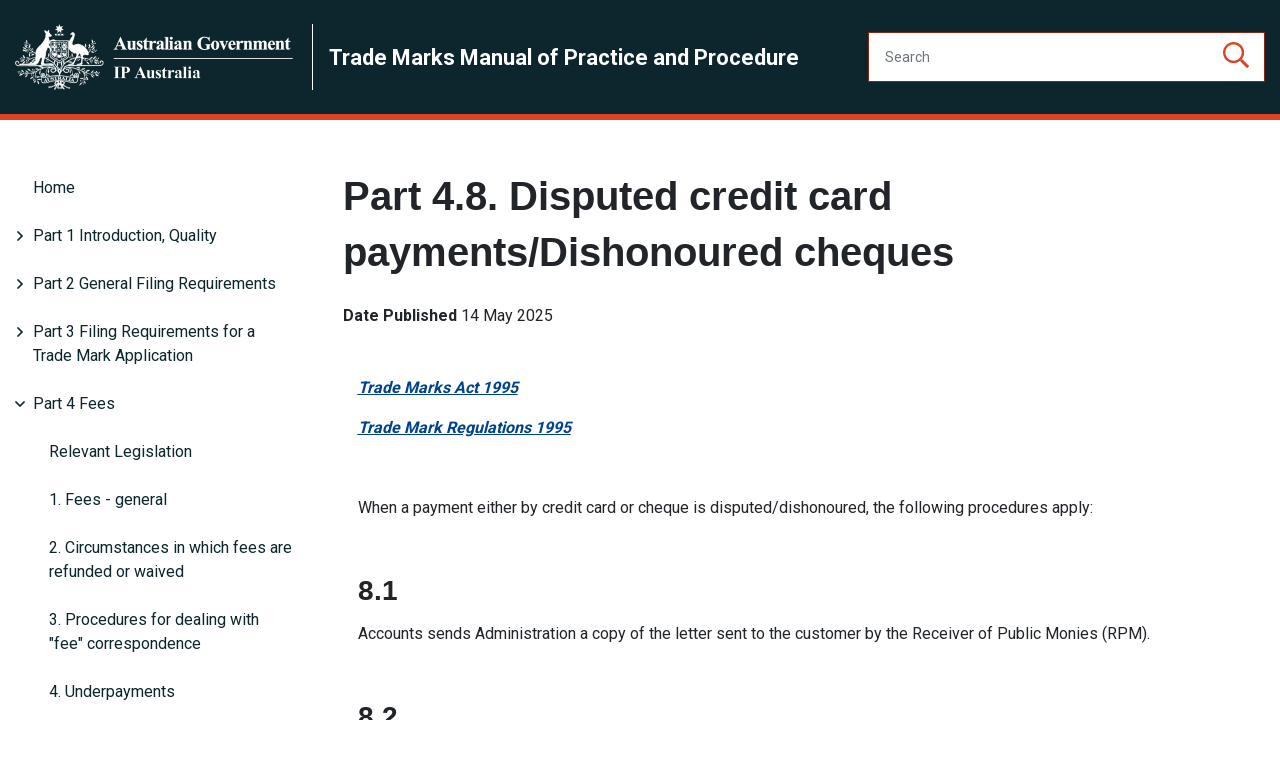

--- FILE ---
content_type: text/html; charset=UTF-8
request_url: https://manuals.ipaustralia.gov.au/trademark/8.-disputed-credit-card-payments-dishonoured-cheques
body_size: 19343
content:
<!DOCTYPE html>
<html lang="en" dir="ltr">
  <head>
    <!-- Google Tag Manager -->
    <script>(function(w,d,s,l,i){w[l]=w[l]||[];w[l].push({'gtm.start':
    new Date().getTime(),event:'gtm.js'});var f=d.getElementsByTagName(s)[0],
    j=d.createElement(s),dl=l!='dataLayer'?'&l='+l:'';j.async=true;j.src=
    'https://www.googletagmanager.com/gtm.js?id='+i+dl;f.parentNode.insertBefore(j,f);
    })(window,document,'script','dataLayer','GTM-5RS24P2');
    </script>
    <!-- End Google Tag Manager -->   
    <!-- Google Tag Manager -->
    <script>(function(w,d,s,l,i){w[l]=w[l]||[];w[l].push({'gtm.start':
    new Date().getTime(),event:'gtm.js'});var f=d.getElementsByTagName(s)[0],
    j=d.createElement(s),dl=l!='dataLayer'?'&l='+l:'';j.async=true;j.src=
    'https://www.googletagmanager.com/gtm.js?id='+i+dl;f.parentNode.insertBefore(j,f);
    })(window,document,'script','dataLayer','GTM-5PDFR9Q');
    </script>
    <!-- End Google Tag Manager -->
 
    <meta charset="utf-8" />
<meta name="description" content="Trade Marks Act 1995" />
<link rel="canonical" href="http://manuals.ipaustralia.gov.au/trademark/8.-disputed-credit-card-payments-dishonoured-cheques" />
<meta name="Generator" content="Drupal 10 (https://www.drupal.org)" />
<meta name="MobileOptimized" content="width" />
<meta name="HandheldFriendly" content="true" />
<meta name="viewport" content="width=device-width, initial-scale=1, shrink-to-fit=no" />
<meta http-equiv="x-ua-compatible" content="ie=edge" />
<link rel="icon" href="/themes/custom/ipam/favicon.ico" type="image/vnd.microsoft.icon" />

    <title>Part 4.8. Disputed credit card payments/Dishonoured cheques | IPA Manuals</title>
    <link rel="stylesheet" media="all" href="/core/modules/system/css/components/align.module.css?t7nms4" />
<link rel="stylesheet" media="all" href="/core/modules/system/css/components/fieldgroup.module.css?t7nms4" />
<link rel="stylesheet" media="all" href="/core/modules/system/css/components/container-inline.module.css?t7nms4" />
<link rel="stylesheet" media="all" href="/core/modules/system/css/components/clearfix.module.css?t7nms4" />
<link rel="stylesheet" media="all" href="/core/modules/system/css/components/details.module.css?t7nms4" />
<link rel="stylesheet" media="all" href="/core/modules/system/css/components/hidden.module.css?t7nms4" />
<link rel="stylesheet" media="all" href="/core/modules/system/css/components/item-list.module.css?t7nms4" />
<link rel="stylesheet" media="all" href="/core/modules/system/css/components/js.module.css?t7nms4" />
<link rel="stylesheet" media="all" href="/core/modules/system/css/components/nowrap.module.css?t7nms4" />
<link rel="stylesheet" media="all" href="/core/modules/system/css/components/position-container.module.css?t7nms4" />
<link rel="stylesheet" media="all" href="/core/modules/system/css/components/reset-appearance.module.css?t7nms4" />
<link rel="stylesheet" media="all" href="/core/modules/system/css/components/resize.module.css?t7nms4" />
<link rel="stylesheet" media="all" href="/core/modules/system/css/components/system-status-counter.css?t7nms4" />
<link rel="stylesheet" media="all" href="/core/modules/system/css/components/system-status-report-counters.css?t7nms4" />
<link rel="stylesheet" media="all" href="/core/modules/system/css/components/system-status-report-general-info.css?t7nms4" />
<link rel="stylesheet" media="all" href="/core/modules/system/css/components/tablesort.module.css?t7nms4" />
<link rel="stylesheet" media="all" href="/core/modules/views/css/views.module.css?t7nms4" />
<link rel="stylesheet" media="all" href="/themes/contrib/bootstrap_barrio/css/components/user.css?t7nms4" />
<link rel="stylesheet" media="all" href="/themes/contrib/bootstrap_barrio/css/components/progress.css?t7nms4" />
<link rel="stylesheet" media="all" href="/themes/contrib/bootstrap_barrio/css/components/affix.css?t7nms4" />
<link rel="stylesheet" media="all" href="/themes/contrib/bootstrap_barrio/css/components/book.css?t7nms4" />
<link rel="stylesheet" media="all" href="/themes/contrib/bootstrap_barrio/css/components/contextual.css?t7nms4" />
<link rel="stylesheet" media="all" href="/themes/contrib/bootstrap_barrio/css/components/feed-icon.css?t7nms4" />
<link rel="stylesheet" media="all" href="/themes/contrib/bootstrap_barrio/css/components/field.css?t7nms4" />
<link rel="stylesheet" media="all" href="/themes/contrib/bootstrap_barrio/css/components/header.css?t7nms4" />
<link rel="stylesheet" media="all" href="/themes/contrib/bootstrap_barrio/css/components/help.css?t7nms4" />
<link rel="stylesheet" media="all" href="/themes/contrib/bootstrap_barrio/css/components/icons.css?t7nms4" />
<link rel="stylesheet" media="all" href="/themes/contrib/bootstrap_barrio/css/components/image-button.css?t7nms4" />
<link rel="stylesheet" media="all" href="/themes/contrib/bootstrap_barrio/css/components/item-list.css?t7nms4" />
<link rel="stylesheet" media="all" href="/themes/contrib/bootstrap_barrio/css/components/list-group.css?t7nms4" />
<link rel="stylesheet" media="all" href="/themes/contrib/bootstrap_barrio/css/components/media.css?t7nms4" />
<link rel="stylesheet" media="all" href="/themes/contrib/bootstrap_barrio/css/components/page.css?t7nms4" />
<link rel="stylesheet" media="all" href="/themes/contrib/bootstrap_barrio/css/components/search-form.css?t7nms4" />
<link rel="stylesheet" media="all" href="/themes/contrib/bootstrap_barrio/css/components/shortcut.css?t7nms4" />
<link rel="stylesheet" media="all" href="/themes/contrib/bootstrap_barrio/css/components/sidebar.css?t7nms4" />
<link rel="stylesheet" media="all" href="/themes/contrib/bootstrap_barrio/css/components/site-footer.css?t7nms4" />
<link rel="stylesheet" media="all" href="/themes/contrib/bootstrap_barrio/css/components/skip-link.css?t7nms4" />
<link rel="stylesheet" media="all" href="/themes/contrib/bootstrap_barrio/css/components/table.css?t7nms4" />
<link rel="stylesheet" media="all" href="/themes/contrib/bootstrap_barrio/css/components/tabledrag.css?t7nms4" />
<link rel="stylesheet" media="all" href="/themes/contrib/bootstrap_barrio/css/components/tableselect.css?t7nms4" />
<link rel="stylesheet" media="all" href="/themes/contrib/bootstrap_barrio/css/components/tablesort-indicator.css?t7nms4" />
<link rel="stylesheet" media="all" href="/themes/contrib/bootstrap_barrio/css/components/ui.widget.css?t7nms4" />
<link rel="stylesheet" media="all" href="/themes/contrib/bootstrap_barrio/css/components/tabs.css?t7nms4" />
<link rel="stylesheet" media="all" href="/themes/contrib/bootstrap_barrio/css/components/toolbar.css?t7nms4" />
<link rel="stylesheet" media="all" href="/themes/contrib/bootstrap_barrio/css/components/vertical-tabs.css?t7nms4" />
<link rel="stylesheet" media="all" href="/themes/contrib/bootstrap_barrio/css/components/views.css?t7nms4" />
<link rel="stylesheet" media="all" href="/themes/contrib/bootstrap_barrio/css/components/webform.css?t7nms4" />
<link rel="stylesheet" media="all" href="/themes/contrib/bootstrap_barrio/css/components/ui-dialog.css?t7nms4" />
<link rel="stylesheet" media="print" href="/themes/contrib/bootstrap_barrio/css/print.css?t7nms4" />
<link rel="stylesheet" media="all" href="/themes/custom/ipam/assets/fonts/fontawesome/css/all.css?t7nms4" />
<link rel="stylesheet" media="all" href="/themes/custom/ipam/assets/dist/css/app.css?t7nms4" />
<link rel="stylesheet" media="all" href="/themes/custom/ipam/overrides.css?t7nms4" />

    
      <link rel="stylesheet" href="//code.jquery.com/ui/1.11.2/themes/smoothness/jquery-ui.css">
  <style>
    #button-top {
      display: none;
      position: fixed;
      bottom: 5vw;
      right: 5vw;
      padding: 1rem;
      background: #30aeb6;
      color: #ffffff;
      box-shadow: -3px 3px #cccccc;
      z-index: 99;
    }
    #button-top:hover {
      background: #25878e;
      color: #ffffff;
    }
  </style>
  </head>
  <body class="layout-no-sidebars page-node-40761 path-node node--type-article manual-trademark">
    <!-- Google Tag Manager (noscript) -->
    <noscript><iframe src="https://www.googletagmanager.com/ns.html?id=GTM-5RS24P2" height="0" width="0" style="display:none;visibility:hidden"></iframe></noscript>
    <noscript><iframe src="https://www.googletagmanager.com/ns.html?id=GTM-5PDFR9Q" height="0" width="0" style="display:none;visibility:hidden"></iframe></noscript>
    <!-- End Google Tag Manager (noscript) -->
    <a href="#main-content" class="visually-hidden focusable skip-link">
      Skip to main content
    </a>
    
      <div class="dialog-off-canvas-main-canvas" data-off-canvas-main-canvas>
    
<div id="page-wrapper">
  <div id="page">
    <header id="header" class="header" role="banner" aria-label="Site header">
                      <nav class="navbar navbar-expand-xl" id="navbar-main">
                      
                                          </nav>
          </header>
            <div id="main-wrapper" class="layout-main-wrapper clearfix">
      
        
<header id="header" class="header" role="banner" aria-label="Site header">
            <div class="container site-header site-header--hero">
            <div class="row align-items-center py-4">
                <div class="col-lg-8 col-md-10 col-sm-12 site-logo">
                    <a href="/"><img src="/themes/custom/ipam/logo.png" alt="IPA manuals logo"></a>
                    <a href="/trademark" class="section-name"><span>Trade Marks Manual of Practice and Procedure</span></a>
                </div>

                <div class="col-md-4">
                    <form action="/trademark/search" class="input-group">
                        <input type="text" name="keys" class="form-control h-100" placeholder="Search" aria-label="Search" aria-describedby="search">
                        <button type="submit" role="button" aria-label="Search"><i class="far fa-search"></i></button>
                    </form>
                </div>

                
                <button id="mobile-menu-button" class="hamburger hamburger--spin" type="button" aria-hidden="true" hidden aria-controls="mobile-menu">
                <span class="mobile-wrapper">
                  <span class="label font-label">
                    <span class="sr-only">Mobile</span>MENU
                </span>
                  <span class="hamburger-box">
                    <span class="hamburger-inner"></span>
                  </span>
                </span>
                </button>
            </div>
        </div>
</header>


        <nav class="navbar navbar-expand-xl" id="navbar-main">
                            
                                                        </nav>
    
                        <div id="main-wrapper" class="layout-main-wrapper clearfix  container ">
                        
                <div id="main" class="container">
                    
                    <div class="row row-offcanvas row-offcanvas-left clearfix">
                        <main class="main-content col order-last" id="content" role="main">
                            <section class="section">
                                <a id="main-content" tabindex="-1"></a>
                                <div class="row mt-5">
                                    <div class="col-lg-3 nested-nav">
                                        <ul><li><a href="/trademark">Home</a></li><li><a href="" class="folder">Part 1 Introduction, Quality</a></li><ul><li><a href="/trademark/1.-introduction7">Part 1. Introduction</a></li><li><a href="/trademark/4.-examination-quality-standards">Part 1.2. Quality Management and Examination Quality Standards</a></li><li><a href="/trademark/1.5">Part 1.3. Practice Change Procedure</a></li></ul><li><a href="" class="folder">Part 2 General Filing Requirements</a></li><ul><li><a href="/trademark/relevant-legislation1">Part 2. Landing Page</a></li><li><a href="/trademark/1.-how-a-document-is-filed">Part 2.1. How a document is filed</a></li><li><a href="/trademark/2.-filing-of-documents---requirements-as-to-form">Part 2.2. Filing of Documents - requirements as to form</a></li><li><a href="/trademark/3.-non-compliance-with-filing-requirements">Part 2.3. Non-compliance with filing requirements</a></li><li><a href="/trademark/4.-filing-process-excluding-filing-of-applications-for-registration">Part 2.4. Filing Process (excluding filing of applications for registration)</a></li></ul><li><a href="" class="folder">Part 3 Filing Requirements for a Trade Mark Application</a></li><ul><li><a href="/trademark/relevant-legislation6">Part 3. Relevant Legislation</a></li><li><a href="/trademark/1.-who-may-apply-">Part 3.1. Who may apply?</a></li><li><a href="/trademark/2.-form-of-the-application">Part 3.2. Form of the application</a></li><li><a href="/trademark/3.-information-required-in-the-application">Part 3.3. Information required in the application</a></li><li><a href="/trademark/4.-when-is-an-application-taken-to-have-been-filed-">Part 3.4. When is an application taken to have been filed?</a></li><li><a href="/trademark/6.-the-minimum-filing-requirements">Part 3.5. The minimum filing requirements</a></li><li><a href="/trademark/7.-consequences-of-non-compliance-with-minimum-filing-requirements">Part 3.6. Consequences of non compliance with minimum filing requirements</a></li><li><a href="/trademark/8.-other-filing-requirements">Part 3.7. Other filing requirements</a></li><li><a href="/trademark/9.-fees">Part 3.8. Fees</a></li><li><a href="/trademark/10.-process-procedures-for-non-payment-or-underpayment-of-the-appropriate-fee">Part 3.9. Process procedures for non payment or underpayment of the appropriate fee</a></li><li><a href="/trademark/11.-process-procedures-for-the-filing-of-a-trade-mark-application">Part 3.10. Process procedures for the filing of a trade mark application</a></li></ul><li><a href="" class="folder">Part 4 Fees</a></li><ul><li><a href="/trademark/relevant-legislation15">Relevant Legislation</a></li><li><a href="/trademark/1.-fees---general">1. Fees - general</a></li><li><a href="/trademark/2.-circumstances-in-which-fees-are-refunded-or-waived">2. Circumstances in which fees are refunded or waived</a></li><li><a href="/trademark/3.-procedures-for-dealing-with--fee--correspondence">3. Procedures for dealing with "fee" correspondence</a></li><li><a href="/trademark/4.-underpayments">4. Underpayments</a></li><li><a href="/trademark/5.-refunds-and-or-waivers">5. Refunds and or waivers</a></li><li><a href="/trademark/6.-no-fee-paid">6. No fee paid</a></li><li><a href="/trademark/7.-electronic-transfers">7. Electronic transfers</a></li><li><a href="/trademark/8.-disputed-credit-card-payments-dishonoured-cheques">8. Disputed credit card payments/Dishonoured cheques</a></li></ul><li><a href="" class="folder">Part 5 Data Capture and Indexing</a></li><ul><li><a href="/trademark/relevant-legislation29">Relevant Legislation</a></li><li><a href="/trademark/1.-background1">1. Background</a></li><li><a href="/trademark/2.-data-capture">2. Data Capture</a></li><li><a href="/trademark/3.-indexing" class="folder">3. Indexing and Re-scanning</a></li><ul><li><a href="/trademark/glossary-of-image-descriptors" class="folder">Glossary of Image Descriptors</a></li><ul><li><a href="/trademark/list-of-top-level-terms">List of Top Level Terms</a></li><li><a href="/trademark/word-constituents">Word Constituents</a></li><li><a href="/trademark/device-constituents">Device Constituents</a></li></ul></ul><li><a href="/trademark/4.-regulated-signs">4. Regulated signs</a></li></ul><li><a href="" class="folder">Part 6 Expedited Examination</a></li><ul><li><a href="/trademark/relevant-legislation50">Relevant Legislation</a></li><li><a href="/trademark/1.-expedited-examination">1. Expedited Examination</a></li><li><a href="/trademark/2.-expedited-examination-process">2. Expedited Examination Process</a></li></ul><li><a href="" class="folder">Part 7 Withdrawal of Applications, Notices and Requests</a></li><ul><li><a href="/trademark/relevant-legislation31">Relevant Legislation</a></li><li><a href="/trademark/1.-withdrawal-of-an-application-notice-or-request">1. Withdrawal of an application, notice or request</a></li><li><a href="/trademark/2.-who-can-withdraw-an-application-notice-or-request-">2. Who can withdraw an application, notice or request?</a></li><li><a href="/trademark/3.-procedure-for-withdrawal-of-an-application-notice-or-request-other-than-an-application-to-register-a-trade-mark">3. Procedure for withdrawal of an application, notice or request</a></li><li><a href="/trademark/4.-procedure-for-withdrawal-of-an-application-to-register-a-trade-mark">4. Procedure for withdrawal of an application to register a trade mark</a></li></ul><li><a href="" class="folder">Part 8 Amalgamation (Linking) of Trade Marks</a></li><ul><li><a href="/trademark/relevant-legislation39">Relevant Legislation</a></li><li><a href="/trademark/1.-amalgamation-of-applications-for-registration-transitional">1. Amalgamation of applications for Registration (Transitional)</a></li><li><a href="/trademark/2.-amalgamation-linking-of-trade-marks-under-the-trade-marks-amendment-act-2006">2. Amalgamation (Linking) of Trade Marks under the Trade Marks Amendment Act 2006</a></li></ul><li><a href="" class="folder">Part 9 Amendments and Changes to Name and Address</a></li><ul><li><a href="/trademark/relevant-legislation23">Part 9. Landing Page</a></li><li><a href="/trademark/1.-introduction6">Part 9. 1. Introduction</a></li><li><a href="/trademark/2.-amendment-of-an-application-for-a-registration-of-a-trade-mark---general-information">Part 9. 2. Amendment of an application for a registration of a trade mark - general information</a></li><li><a href="/trademark/3.-amendment-before-particulars-of-an-application-are-published-section-64">Part 9. 3. Amendment before particulars of an application are published (Section 64)</a></li><li><a href="/trademark/4.-amendment-after-particulars-of-an-application-have-been-published-sections-63-65-and-65a">Part 9. 4. Amendment after particulars of an application have been published (Sections 63, 65 and 65A)</a></li><li><a href="/trademark/5.-amendments-to-other-documents">Part 9. 5. Amendments to other documents</a></li><li><a href="/trademark/6.-amendments-after-registration">Part 9. 6. Amendments after registration</a></li><li><a href="/trademark/7.-changes-of-name-address-and-address-for-service">Part 9. 7. Changes of name, address and address for service</a></li><li><a href="/trademark/8.-process-for-amendments-under-subsection-631">Part 9. 8. Process for amendments under subsection 63(1)</a></li></ul><li><a href="" class="folder">Part 10 Details of Formality Requirements</a></li><ul><li><a href="/trademark/relevant-legislation21">Relevant Legislation</a></li><li><a href="/trademark/introduction">Introduction</a></li><li><a href="/trademark/1.-formality-requirements---name">1. Formality requirements - Name</a></li><li><a href="/trademark/2.-formality-requirements---identity">2. Formality requirements - Identity</a></li><li><a href="/trademark/3.-representation-of-the-trade-mark---general">3. Representation of the Trade Mark - General</a></li><li><a href="/trademark/4.-translation-transliteration-of-non-english-words-and-non-roman-characters">4. Translation/transliteration of Non-English words and non-Roman characters</a></li><li><a href="/trademark/5.-specification-of-goods-and-or-services">5. Specification of goods and/or services</a></li><li><a href="/trademark/6.-address-for-service">6. Address for service</a></li><li><a href="/trademark/7.-signature">7. Signature</a></li><li><a href="/trademark/8.-complying-with-formality-requirements">8. Complying with formality requirements</a></li><li><a href="/trademark/annex-a1---abbreviations-of-types-of-companies-recognised-as-bodies-corporate">Annex A1 - Abbreviations of types of companies recognised as bodies corporate</a></li><li><a href="/trademark/annex-a2---identity-of-the-applicant">Annex A2 - Identity of the applicant</a></li></ul><li><a href="" class="folder">Part 11 Convention Applications</a></li><ul><li><a href="/trademark/relevant-legislation11">Part 11. Landing Page</a></li><li><a href="/trademark/1.-applications-in-australia-convention-applications-where-the-applicant-claims-a-right-of-priority-on-the-basis-of-an-application-in-a-convention-country">Part 11.1. Applications in Australia (convention applications) where the applicant claims a right of priority</a></li><li><a href="/trademark/2.-making-a-claim-for-priority">Part 11.2. Making a claim for priority</a></li><li><a href="/trademark/3.-examination-of-applications-claiming-convention-priority">Part 11.3. Examination of applications claiming convention priority</a></li><li><a href="/trademark/4.-convention-documents">Part 11.4. Convention documents</a></li><li><a href="/trademark/5.-cases-where-multiple-priority-dates-apply">Part 11.5. Cases where multiple priority dates apply</a></li><li><a href="/trademark/6.-recording-the-claim">Part 11.6. Recording the claim</a></li><li><a href="/trademark/7.-effect-on-registration-of-a-claim-for-priority-based-on-an-earlier-application">Part 11.7. Effect on registration of a claim for priority based on an earlier application</a></li></ul><li><a href="" class="folder">Part 12 Divisional Applications</a></li><ul><li><a href="/trademark/relevant-legislation30">Relevant Legislation</a></li><li><a href="/trademark/1.-divisional-applications---general">1. Divisional applications - general</a></li><li><a href="/trademark/2.-why-file-a-divisional-application-">2. Why file a divisional application?</a></li><li><a href="/trademark/3.-conditions-for-a-valid-divisional-application-filed-on-or-after-27-march-2007">3. Conditions for a valid divisional application filed on or after 27 March 2007</a></li><li><a href="/trademark/4.-in-whose-name-may-a-divisional-application-be-filed-">4. In whose name may a divisional application be filed?</a></li><li><a href="/trademark/5.-convention-claims-and-divisional-applications">5. Convention claims and divisional applications</a></li><li><a href="/trademark/6.-can-a-divisional-application-be-based-on-a-parent-application-which-is-itself-a-divisional-application---what-is-the-filing-date-in-this-situation-">6. Can a divisional application be based on a parent application which is itself a divisional application? What is the filing date in this situation?</a></li><li><a href="/trademark/7.-can-the-divisional-details-be-deleted-from-a-valid-divisional-application-">7. Can the divisional details be deleted from a valid divisional application?</a></li><li><a href="/trademark/8.-divisional-applications-and-late-citations---additional-fifteen-months">8. Divisional applications and late citations - additional fifteen months</a></li><li><a href="/trademark/9.-divisional-applications-and-the-intellectual-property-laws-amendment-raising-the-bar-act-2012">9. Divisional Applications and the Intellectual Property Laws Amendment (Raising the Bar) Act 2012</a></li><li><a href="/trademark/annex-a1-divisional-checklist-for-divisional-applications-filed-on-or-after-27-march-2007">Annex A1 Divisional Checklist</a></li></ul><li><a href="" class="folder">Part 13 Application to Register a Series of Trade Marks</a></li><ul><li><a href="/trademark/relevant-legislation40">Relevant Legislation</a></li><li><a href="/trademark/1.-series-of-trade-marks---act">1. Series of Trade Marks - Act</a></li><li><a href="/trademark/2.-material-particulars">2. Material Particulars</a></li><li><a href="/trademark/3.-provisions-of-paragraphs-511ab-and-c">3. Provisions of Paragraphs 51(1)(a),(b) and (c)</a></li><li><a href="/trademark/4.-applying-requirements-for-material-particulars-and-provisions-of-paragraphs-511a-b-and-c">4. Applying Requirements for Material Particulars and Provisions of Paragraphs 51(1)(a), (b) and (c)</a></li><li><a href="/trademark/5.-restrict-to-accord">5. Restrict to Accord</a></li><li><a href="/trademark/6.-examples-of-valid-series-trade-marks">6. Examples of Valid Series Trade Marks</a></li><li><a href="/trademark/7.-examples-of-invalid-series-trade-marks">7. Examples of Invalid Series Trade Marks</a></li><li><a href="/trademark/8.-divisional-applications-from-series">8. Divisional Applications from Series</a></li><li><a href="/trademark/9.-linking-of-series-applications">9. Linking of Series Applications</a></li><li><a href="/trademark/10.-colour-endorsements">10. Colour Endorsements</a></li></ul><li><a href="" class="folder">Part 14 Classification of Goods and Services</a></li><ul><li><a href="/trademark/relevant-legislation10">Relevant Legislation</a></li><li><a href="/trademark/1.-the-purpose-of-classification">1. The purpose of classification</a></li><li><a href="/trademark/2.-the-classification-system">2. The classification system</a></li><li><a href="/trademark/3.-requirement-for-a-clear-specification-and-for-correct-classification">3. Requirement for a clear specification and for correct classification</a></li><li><a href="/trademark/4.-classification-procedures-in-examination">4. Classification procedures in examination</a></li><li><a href="/trademark/5.-principles-of-classification-and-finding-the-correct-class-for-specific-items">5. Principles of classification and finding the correct class for specific items</a></li><li><a href="/trademark/6.-wording-of-the-specification">6. Wording of the specification</a></li><li><a href="/trademark/7.-interpretation-of-specifications">7. Interpretation of specifications</a></li><li><a href="/trademark/7.-international-convention-documents">8. International Convention Documents</a></li><li><a href="/trademark/annex-a1---history-of-the-classification-system">Annex A1 - History of the classification system</a></li><li><a href="/trademark/annex-a2---principles-of-classification">Annex A2 - Principles of classification</a></li><li><a href="/trademark/annex-a3---registered-words-which-are-not-acceptable-in-specifications-of-goods-and-services">Annex A3 - Registered words which are not acceptable in specifications of goods and services</a></li><li><a href="/trademark/annex-a4---searching-the-nice-classification">Annex A4 - Searching the NICE classification</a></li><li><a href="/trademark/annex-a5---using-the-trade-marks-classification-search">Annex A5 - Using the Trade Marks Classification Search</a></li><li><a href="/trademark/annex-a6---cross-search-classes---pre-june-2000">Annex A6 - Cross search classes - pre-June 2000</a></li><li><a href="/trademark/annex-a7---cross-search-classes---june-2000-to-december-2001">Annex A7 - Cross search classes - June 2000 to December 2001</a></li><li><a href="/trademark/annex-a8---cross-search-classes-from-1-january-2002">Annex A8 - Cross search classes from 1 January 2002</a></li><li><a href="/trademark/annex-a9---cross-search-classes-from-november-2005">Annex A9 - Cross search classes from November 2005</a></li><li><a href="/trademark/annex-a10---cross-search-classes-from-march-2007">Annex A10 - Cross search classes from March 2007</a></li><li><a href="/trademark/annex-a11---cross-search-classes-from-january-2012">Annex A11 - Cross search classes from January 2012</a></li><li><a href="/trademark/annex-a12---cross-search-classes-from-january-2015">Annex A12 - Cross search classes from January 2015</a></li><li><a href="/trademark/14.-annex-a13-list-of-terms-too-broad-for-classification">Annex A13 - List of terms too broad for classification</a></li></ul><li><a href="" class="folder">Part 15 General Provision for Extensions of Time</a></li><ul><li><a href="/trademark/relevant-legislation13">Relevant Legislation</a></li><li><a href="/trademark/1.-when-the-general-provision-applies">1. When the general provision applies</a></li><li><a href="/trademark/2.-when-the-general-provision-does-not-apply">2. When the general provision does not apply</a></li><li><a href="/trademark/3.-circumstances-in-which-the-registrar-must-extend-time">3. Circumstances in which the Registrar must extend time</a></li><li><a href="/trademark/4.-grounds-on-which-the-registrar-may-grant-an-extension-of-time">4. Grounds on which the Registrar may grant an extension of time</a></li><li><a href="/trademark/5.-form-of-the-application">5. Form of the application</a></li><li><a href="/trademark/6.-extensions-of-time-of-more-than-three-months">6. Extensions of time of more than three months</a></li><li><a href="/trademark/7.-review-of-the-registrars-decision">7. Review of the Registrar's decision</a></li></ul><li><a href="" class="folder">Part 16 Time Limits for Acceptance of an Application for Registration</a></li><ul><li><a href="/trademark/relevant-legislation34">Part 16. Landing Page</a></li><li><a href="/trademark/1.-what-are-the-time-limits-for-acceptance-of-an-application-to-register-a-trade-mark-">Part 16.1. What are the time limits for acceptance of an application to register a trade mark?</a></li><li><a href="/trademark/2.-response-to-an-examination-report-received-within-four-or-less-weeks-of-lapsing-date">Part 16.2. Response to an examination report received within four (or less) weeks of lapsing date</a></li></ul><li><a href="" class="folder">Part 17 Deferment of Acceptance</a></li><ul><li><a href="/trademark/relevant-legislation38">Relevant Legislation</a></li><li><a href="/trademark/1.-deferment-of-acceptance---introduction">1. Deferment of Acceptance - introduction</a></li><li><a href="/trademark/2.-circumstances-under-which-deferments-will-be-granted">2. Circumstances under which deferments will be granted</a></li><li><a href="/trademark/3.-period-of-deferment">3. Period of deferment and termination</a></li><li><a href="/trademark/4.-the-deferment-process-where-the-applicant-requests-deferment">4. The deferment process where the applicant has requested deferment</a></li><li><a href="/trademark/5.-the-deferment-process-where-the-registrar-may-grant-deferment-on-his-or-her-own-initiative">5. The deferment process where the Registrar may grant deferment on his or her own initiative</a></li><li><a href="/trademark/annex-a1---deferment-of-acceptance-date---grounds-and-time-limits">Annex A1 - Deferment of acceptance date - Grounds and time limits</a></li></ul><li><a href="" class="folder">Part 18 Finalisation of Application for Registration</a></li><ul><li><a href="/trademark/relevant-legislation4">Part 18. Landing Page</a></li><li><a href="/trademark/1.-introduction2">Part 18.1. Introduction</a></li><li><a href="/trademark/2.-accepting-an-application-for-registration">Part 18.2. Accepting an application for registration</a></li><li><a href="/trademark/3.-rejection-of-an-application-for-registration">Part 18.3. Rejection of an application for registration</a></li></ul><li><a href="" class="folder">Part 19A Use of a Trade Mark</a></li><ul><li><a href="/trademark/relevant-legislation16">Relevant Legislation</a></li><li><a href="/trademark/1.-use-of-a-trade-mark-generally">1. Use of a trade mark generally</a></li><li><a href="/trademark/19a2-use-as-a-trade-mark">2. Use 'as a trade mark'</a></li><li><a href="/trademark/3.-use-in-the-course-of-trade">3. Use 'in the course of trade'</a></li><li><a href="/trademark/4.-australian-use">4. Australian Use</a></li><li><a href="/trademark/5.-use-in-relation-to-goods-or-services">5. Use 'in relation to goods or services'</a></li><li><a href="/trademark/6.-use-by-the-trade-mark-owner-predecessor-in-title-or-an-authorised-user">6. Use by the trade mark owner, predecessor in title or an authorised user</a></li><li><a href="/trademark/7.-use-of-a-trade-mark-with-additions-or-alterations">7. Use of a trade mark with additions or alterations</a></li><li><a href="/trademark/8.-use-of-multiple-trade-marks">8. Use of multiple trade marks</a></li></ul><li><a href="" class="folder">Part 19B Rights Given by Registration of a Trade Mark</a></li><ul><li><a href="/trademark/relevant-legislation9">Relevant Legislation</a></li><li><a href="/trademark/1.-the-trade-mark-as-property">1. The trade mark as property</a></li><li><a href="/trademark/2.-what-rights-are-given-by-trade-mark-registration-">2. What rights are given by trade mark registration?</a></li><li><a href="/trademark/3.-rights-of-an-authorised-user-of-a-registered-trade-mark">3. Rights of an authorised user of a registered trade mark</a></li><li><a href="/trademark/4.-the-right-to-take-infringement-action">4. The right to take infringement action</a></li><li><a href="/trademark/5.-loss-of-exclusive-rights">5. Loss of exclusive rights</a></li></ul><li><a href="" class="folder">Part 20 Definition of a Trade Mark and Presumption of Registrability</a></li><ul><li><a href="/trademark/relevant-legislation28">Relevant Legislation</a></li><li><a href="/trademark/1.-definition-of-a-trade-mark">1. Definition of a trade mark</a></li><li><a href="/trademark/2.-background-to-definition-of-a-trade-mark">2. Background to definition of a trade mark</a></li><li><a href="/trademark/3.-definition-of-sign">3. Definition of sign</a></li><li><a href="/trademark/4.-presumption-of-registrability">4. Presumption of registrability</a></li><li><a href="/trademark/5.-grounds-for-rejection-and-the-presumption-of-registrability">5. Grounds for rejection and the presumption of registrability</a></li></ul><li><a href="" class="folder">Part 21 Non-traditional Signs</a></li><ul><li><a href="/trademark/relevant-legislation37">Relevant Legislation</a></li><li><a href="/trademark/1.-non-traditional-signs">1. Non-traditional signs</a></li><li><a href="/trademark/2.-representing-non-traditional-signs">2. Representing non-traditional signs</a></li><li><a href="/trademark/3.-shape-three-dimensional-trade-marks">3. Shape (three-dimensional) trade marks</a></li><li><a href="/trademark/4.-colour-and-coloured-trade-marks">4. Colour and coloured trade marks</a></li><li><a href="/trademark/5.--sensory--trade-marks---sounds-and-scents">5. "Sensory" trade marks - sounds and scents</a></li><li><a href="/trademark/6.-sound-auditory-trade-marks">6. Sound (auditory) trade marks</a></li><li><a href="/trademark/7.-scent-trade-marks">7. Scent trade marks</a></li><li><a href="/trademark/8.-composite-trade-marks---combinations-of-shapes-colours-words-etc">8. Composite trade marks - combinations of shapes, colours, words etc</a></li><li><a href="/trademark/9.-moving-images-holograms-and-gestures">9. Moving images, holograms and gestures</a></li><li><a href="/trademark/10.-other-kinds-of-non-traditional-signs">10. Other kinds of non-traditional signs</a></li></ul><li><a href="" class="folder">Part 22 Section 41 - Capable of Distinguishing</a></li><ul><li><a href="/trademark/relevant-legislation44">Relevant Legislation</a></li><li><a href="/trademark/1.-registrability-under-section-41-of-the-trade-marks-act-1995">1. Registrability under section 41 of the Trade Marks Act 1995</a></li><li><a href="/trademark/2.-presumption-of-registrability">2. Presumption of registrability</a></li><li><a href="/trademark/3.-inherent-adaptation-to-distinguish">3. Inherent adaptation to distinguish</a></li><li><a href="/trademark/4.-trade-marks-considered-sufficiently-inherently-adapted-to-distinguish">4. Trade marks considered sufficiently inherently capable of distinguishing</a></li><li><a href="/trademark/5.-trade-marks-considered-to-have-limited-inherent-adaptation-to-distinguish">5. Trade marks that have limited inherent capacity to distinguish but are not prima facie capable of distinguishing</a></li><li><a href="/trademark/6.-trade-marks-having-no-inherent-adaptation-to-distinguish">6. Trade marks having no inherent adaptation to distinguish</a></li><li><a href="/trademark/7.-examination">7. Examination</a></li><li><a href="/trademark/registrability-of-various-kinds-of-signs">Registrability of Various Kinds of Signs</a></li><li><a href="/trademark/8.-letters">8. Letters</a></li><li><a href="/trademark/9.-words">9. Words</a></li><li><a href="/trademark/10.-phonetic-equivalents-misspellings-and-combinations-of-known-words">10. Phonetic equivalents, misspellings and combinations of known words</a></li><li><a href="/trademark/11.-words-in-languages-other-than-english">11. Words in Languages other than English</a></li><li><a href="/trademark/12.-slogans-phrases-and-multiple-words">12. Slogans, phrases and multiple words</a></li><li><a href="/trademark/13.-common-formats-for-trade-marks">13. Common formats for trade marks</a></li><li><a href="/trademark/14.-new-terminology-and--fashionable--words">14. New terminology and "fashionable" words</a></li><li><a href="/trademark/15.-geographical-names">15. Geographical names</a></li><li><a href="/trademark/16.-surnames">16. Surnames</a></li><li><a href="/trademark/17.-name-of-a-person">17. Name of a person</a></li><li><a href="/trademark/18.-summary-of-examination-practice-in-relation-to-names">18. Summary of examination practice in relation to names</a></li><li><a href="/trademark/19.-corporate-names">19. Corporate names</a></li><li><a href="/trademark/20.-titles-of-well-known-books-novels-stories-plays-films-stage-shows-songs-and-musical-works">20. Titles of well known books, novels, stories, plays, films, stage shows, songs and musical works</a></li><li><a href="/trademark/21.-titles-of-other-books-or-media">21. Titles of other books or media</a></li><li><a href="/trademark/22.-numerals">22. Numerals</a></li><li><a href="/trademark/23.-combinations-of-letters-and-numerals">23. Combinations of letters and numerals</a></li><li><a href="/trademark/24.-trade-marks-for-pharmaceutical-or-veterinary-substances">24. Trade marks for pharmaceutical or veterinary substances</a></li><li><a href="/trademark/25.-devices">25. Devices</a></li><li><a href="/trademark/26.-composite-trade-marks">26. Composite trade marks</a></li><li><a href="/trademark/27.-trade-marks-that-include-plant-varietal-name">27. Trade marks that include plant varietal name</a></li><li><a href="/trademark/annex-a1-section-41-prior-to-raising-the-bar">Annex A1 Section 41 prior to Raising the Bar</a></li><li><a href="/trademark/annex-a2-flowchart-of--capable-of-distinguishing-">Annex A2 Flowchart of "Capable of Distinguishing"</a></li></ul><li><a href="" class="folder">Part 23 Overcoming Grounds for Rejection under Section 41 - including Evidence of Use</a></li><ul><li><a href="/trademark/relevant-legislation52">Part 23. Landing Page</a></li><li><a href="/trademark/1.-introduction8">Part 23.1. Introduction</a></li><li><a href="/trademark/2.-submissions-in-rebuttal-amendments-and-informal-information">Part 23.2 Submissions in rebuttal, amendments and informal information</a></li><li><a href="/trademark/3.-evidence-of-use---general-requirements">Part 23.3 Evidence of use - general requirements</a></li><li><a href="/trademark/4.-examining-evidence---general">Part 23.4 Examining evidence - general</a></li><li><a href="/trademark/5.-specific-evidence-requirements-for-trade-marks-with-no-inherent-adaptation-to-distinguish">Part 23.5 Specific evidence requirements for trade marks with no inherent adaptation to distinguish</a></li><li><a href="/trademark/6-endorsements-for-applications-overcoming-section-41-grounds-for-rejection">Part 23.6 Endorsements for applications overcoming section 41 grounds for rejection</a></li><li><a href="/trademark/annex-a1-information-for-applicants-on-the-preparation-and-presentation-of-a-declaration-including-model-layout">Part 23. Annex A1 - Information for applicants on the preparation and presentation of a declaration including model layout</a></li><li><a href="/trademark/annex-a2---model-layout-for-statutory-declaration-affidavit">Part 23. Annex A2 - Model layout for statutory declaration/affidavit</a></li><li><a href="/trademark/annex-a3---model-layout-for-supporting-statutory-declaration">Part 23. Annex A3 - Model layout for supporting statutory declaration</a></li><li><a href="/trademark/annex-a4---how-to-supply-evidence-of-use-of-a-trade-mark-under-subsection-415---for-trade-marks-with-a-filing-date-prior-to-15-april-2013">Annex A4 - How to supply evidence of use of a Trade Mark under subsection 41(5) - for trade marks with a filing date prior to 15 April 2013</a></li><li><a href="/trademark/annex-a5---how-to-supply-evidence-of-use-of-a-trade-mark-under-subsection-416---for-trade-marks-with-a-filing-date-prior-to-15-april-2013">Annex A5 - How to supply evidence for use of a Trade Mark under subsection 41(6) - for trade marks with a filing date prior to 15 April 2013</a></li><li><a href="/trademark/annex-a6---how-to-supply-evidence-of-use-of-a-trade-mark-under-subsection-414---for-trade-marks-with-a-filing-date-on-or-after-15-april-2013">Annex A6 - How to supply evidence of use of a trade mark under subsection 41(4) - for trade marks with a filing date on or after 15 April 2013</a></li><li><a href="/trademark/annex-a7---how-to-supply-evidence-of-use-of-a-trade-mark-under-subsection-413---for-trade-marks-with-a-filing-date-on-or-after-15-april-2013">Annex A7 - How to supply evidence of use of a trade mark under subsection 41(3) - for trade marks with a filing date on or after 15 April 2013</a></li></ul><li><a href="" class="folder">Part 24 Disclaimers</a></li><ul><li><a href="/trademark/relevant-legislation32">Part 24. Landing Page</a></li><li><a href="/trademark/1.-what-is-a-disclaimer-">Part 24.1. What is a disclaimer?</a></li><li><a href="/trademark/2.-request-for-a-voluntary-disclaimer">Part 24.2. Request for a voluntary disclaimer</a></li><li><a href="/trademark/3.-effect-of-a-disclaimer-on-registration">Part 24.3. Effect of a disclaimer on registration</a></li><li><a href="/trademark/4.-effect-of-a-disclaimer-on-examination">Part 24.4. Effect of a disclaimer on examination</a></li><li><a href="/trademark/5.-amendment-of-disclaimers">Part 24.5. Amendment of disclaimers</a></li><li><a href="/trademark/6.-revocation-of-disclaimers">Part 24.6. Revocation of disclaimers</a></li></ul><li><a href="" class="folder">Part 26 Section 44 and Regulation 4.15A - Conflict with Other Signs</a></li><ul><li><a href="/trademark/relevant-legislation33">Relevant Legislation</a></li><li><a href="/trademark/1.-introduction-to-section-44-and-regulation-4.15a">1. Introduction to section 44 and regulation 4.15A</a></li><li><a href="/trademark/2.-presumption-of-registrability-and-the-application-of-section-44">2. Presumption of registrability and the application of section 44</a></li><li><a href="/trademark/3.-cross-class-search-list">3. Cross Class Search List</a></li><li><a href="/trademark/4.-similarity-of-goods-and-services">4. Similarity of goods and services</a></li><li><a href="/trademark/5.-similarity-of-trade-marks">5. Similarity of trade marks</a></li><li><a href="/trademark/6.-factors-to-consider-when-comparing-trade-marks">6. Factors to consider when comparing trade marks</a></li><li><a href="/trademark/7.-trade-marks-with-the-same-priority-filing-date">7. Trade marks with the same priority/filing date</a></li><li><a href="/trademark/8.-assignment-of-applications-and-registrations">8. Assignment of applications and registrations</a></li><li><a href="/trademark/9.-grounds-for-rejection-when-the-citation-is-in-its-renewal-period">9. Grounds for rejection when the citation is in its renewal period</a></li><li><a href="/trademark/annex-a1---citing-multiple-names">Annex A1 - Citing multiple names</a></li></ul><li><a href="" class="folder">Part 27 Overcoming Grounds for Rejection under Section 44</a></li><ul><li><a href="/trademark/relevant-legislation26">Relevant Legislation</a></li><li><a href="/trademark/1.-introduction5">1. Introduction</a></li><li><a href="/trademark/2.-amending-the-goods-and-or-services-of-the-applicants-specification">3. Amending the goods and/or services of the applicant's specification</a></li><li><a href="/trademark/3.-negotiation-with-owner-s-of-conflicting-trade-mark-s">4. Negotiation with owner/s of conflicting trade mark/s</a></li><li><a href="/trademark/4.-filing-evidence-of-honest-concurrent-use-prior-use-or-other-circumstances">5. Filing evidence of honest concurrent use, prior use or other circumstances</a></li><li><a href="/trademark/5.-removal-of-the-conflicting-trade-mark">6. Removal of the conflicting trade mark</a></li><li><a href="/trademark/6.-dividing-the-application">7. Dividing the application</a></li><li><a href="/trademark/annex-a1---an-example-of-a-letter-of-consent">Annex A1 - An example of a letter of consent</a></li><li><a href="/trademark/27.2.---legal-submissions">2. Legal submissions</a></li></ul><li><a href="" class="folder">Part 28 Honest Concurrent Use, Prior Use or Other Circumstances</a></li><ul><li><a href="/trademark/relevant-legislation48">Relevant Legislation</a></li><li><a href="/trademark/1.-introduction4">1. Introduction</a></li><li><a href="/trademark/2.-honest-concurrent-use---paragraph-443a">2. Honest concurrent use - paragraph 44(3)(a)</a></li><li><a href="/trademark/3.-examining-evidence-of-honest-concurrent-use---the-five-criteria">3. Examining evidence of honest concurrent use - the five criteria</a></li><li><a href="/trademark/4.-other-circumstances---paragraph-443b">4. Other circumstances - paragraph 44(3)(b)</a></li><li><a href="/trademark/5.-conditions-and-limitations-to-applications-proceeding-under-subsection-443">5. Conditions and limitations to applications proceeding under subsection 44(3)</a></li><li><a href="/trademark/6.-prior-use---subsection-444">6. Prior use - subsection 44(4)</a></li><li><a href="/trademark/7.-examining-evidence-of-prior-use">7. Examining evidence of prior use</a></li><li><a href="/trademark/8-endorsements-where-the-provisions-of-subsection-443-or-444-and-or-reg-4.15a-are-applied">8. Endorsements where the provisions of subsection 44(3) or 44(4) and/or reg 4.15A are applied</a></li><li><a href="/trademark/annex-a1---information-sheet-for-trade-mark-applicants">Annex A1 - Information sheet for trade mark applicants - Evidence of honest and concurrent, prior use or other circumstances</a></li></ul><li><a href="" class="folder">Part 29 Section 43 - Trade Marks likely to Deceive or Cause Confusion</a></li><ul><li><a href="/trademark/relevant-legislation53">Relevant Legislation</a></li><li><a href="/trademark/1.-trade-marks-likely-to-deceive-or-cause-confusion">1. Trade marks likely to deceive or cause confusion</a></li><li><a href="/trademark/2.-connotation">2. Connotation</a></li><li><a href="/trademark/3.-deception-and-confusion-as-a-result-of-a-connotation-within-a-trade-mark">3. Deception and confusion as a result of a connotation within a trade mark</a></li><li><a href="/trademark/9.-descriptions-of-goods-services">4. Descriptions of goods/services</a></li><li><a href="/trademark/international-non-proprietary-names-generic-names-for-pharmaceutical-substances-and-inn-stems">5. International Non-Proprietary Names and INN Stems</a></li><li><a href="/trademark/6.-names-of-persons">6. Names of Persons</a></li><li><a href="/trademark/7.phonewords-and-phone-numbers">7. Phonewords and Phone Numbers</a></li><li><a href="/trademark/8.-internet-domain-names">8. Internet Domain Names</a></li><li><a href="/trademark/10.-geographical-references">9. Geographical References</a></li><li><a href="/trademark/10.claims-to-indigenous-origin">10. Claims to Indigenous Origin</a></li><li><a href="/trademark/annex-a1---table-of-inn-stems">Annex A1 - Table of INN stems</a></li></ul><li><a href="" class="folder">Part 30 Signs that are Scandalous and Use Contrary to Law</a></li><ul><li><a href="/trademark/relevant-legislation41">Relevant Legislation</a></li><li><a href="/trademark/1.-introduction9">1. Introduction</a></li><li><a href="/trademark/2.-scandalous-signs">2. Scandalous signs</a></li><li><a href="/trademark/3.-use-contrary-to-law">3. Use contrary to law</a></li><li><a href="/trademark/annex-a1---examples-of-legislation-which-may-trigger-the-provisions-of-section-42b">Annex A1 - Examples of Legislation which may trigger the provisions of section 42(b)</a></li><li><a href="/trademark/annex-a2---official-notice-re-copyright-in-the-aboriginal-flag">Annex A2 - Official notice re copyright in the Aboriginal Flag</a></li><li><a href="/trademark/annex-a3---defence-force-prohibited-terms-and-emblems">Annex A3 - Defence force prohibited terms and emblems</a></li><li><a href="/trademark/annex-a4---major-sporting-events-protected-words">Annex A4 - Major Sporting Events protected words</a></li><li><a href="/trademark/30.-annex-a5---examples-regarding-geneva-conventions-act-1957-s-151">Annex A5 - Examples regarding Geneva Conventions Act 1957 s 15(1)</a></li></ul><li><a href="" class="folder">Part 31 Prescribed and Prohibited Signs</a></li><ul><li><a href="/trademark/relevant-legislation42">Relevant Legislation</a></li><li><a href="/trademark/1.-prohibited-signs---subsection-391">1. Prohibited signs - subsection 39(1)</a></li><li><a href="/trademark/2.-prescribed-signs---subsection-392">2. Prescribed signs - subsection 39(2)</a></li><li><a href="/trademark/3.-when-does-a-ground-for-rejection-exist-under-the-terms-of-the-subsection-392-">3. When does a ground for rejection exist under subsection 39(2)?</a></li><li><a href="/trademark/4.-practice-for-examining-trade-marks-containing-the-signs-specified-in-reg-4.15">4. Practice regarding the signs prescribed under subsection 39(2) appearing in subreg 4.15</a></li><li><a href="/trademark/5.-other-information-relevant-to-examining-trade-marks-that-contain-a-prohibited-and-prescribed-sign">5. Other information relevant to examining trade marks that contain a prohibited and prescribed sign</a></li></ul><li><a href="" class="folder">Part 32A Examination of Trade Marks for Plants (in Class 31)</a></li><ul><li><a href="/trademark/relevant-legislation22">Relevant Legislation</a></li><li><a href="/trademark/1.-introduction1">1. Introduction</a></li><li><a href="" class="folder">2. Examination of Plant Trade Marks</a></li><ul><li><a href="/trademark/2.1-section-42--contrary-to-law">2.1 Section 42: Contrary to Law</a></li><li><a href="/trademark/2.2-section-39--prescribed-signs">2.2 Section 39: Prescribed Signs</a></li><li><a href="/trademark/2.3-section-41--capacity-to-distinguish">2.3 Section 41: Capacity to Distinguish</a></li><li><a href="/trademark/2.4-section-43--deception-and-confusion">2.4 Section 43: Deception and Confusion</a></li><li><a href="/trademark/2.5-section-44--comparison-of-trade-marks">2.5 Section 44: Comparison of Trade Marks</a></li><li><a href="/trademark/2.61">2.6 Non-Roman characters (NRC) and transliterations in class 31 plant examination</a></li></ul><li><a href="/trademark/annex-1---applicable-sections-of-the-pbr-act">Annex 1 - Applicable Section of the PBR Act</a></li><li><a href="/trademark/annex-2---applicable-sections-of-the-upov-convention">Annex 2 - Applicable Sections of the UPOV Convention</a></li><li><a href="/trademark/annex-3---applicable-sections-of-the-icncp">Annex 3 - Applicable Sections of the ICNCP</a></li><li><a href="/trademark/annex-4---an-example-of-a-pbr-letter-of-consent">Annex 4 - An Example of a PBR Letter of Consent</a></li><li><a href="/trademark/annex-5---case-law-summaries">Annex 5 - Case Law Summaries</a></li><li><a href="/trademark/annex-6---how-to-supply-evidence-of-use-of-a-trade-mark-for-plants-and-or-plant-material">Annex 6 - How to Supply Evidence of Use of a Trade Mark for Plants and/or Plant Material</a></li></ul><li><a href="" class="folder">Part 32B Examination of Trade Marks for Wines (in Class 33)</a></li><ul><li><a href="/trademark/relevant-legislation25">Part 32B: Landing Page</a></li><li><a href="/trademark/1.-introduction3">Part 32B.1. Introduction</a></li><li><a href="" class="folder">Part 32B.2. Examination of Wine Trade Marks</a></li><ul><li><a href="/trademark/2.1-section-42--contrary-to-law1">Part 32B.2.1 Section 42: Contrary to Law</a></li><li><a href="/trademark/2.2-section-43--deception-and-confusion">Part 32B.2.2 Section 43: Deception and Confusion</a></li><li><a href="/trademark/2.3-section-41--capacity-to-distinguish1">Part 32B.2.3 Section 41: Capacity to Distinguish</a></li><li><a href="/trademark/2.4-section-44--comparison-of-trade-marks">Part 32B.2.4 Section 44: Comparison of Trade Marks</a></li></ul><li><a href="/trademark/3.-protected-terms-in-specifications-of-goods">Part 32B.3. Protected Terms in Specifications of Goods</a></li></ul><li><a href="" class="folder">Part 33 Collective Trade Marks</a></li><ul><li><a href="/trademark/relevant-legislation27">Part 33. Landing Page</a></li><li><a href="/trademark/1.-what-is-a-collective-trademark-">Part 33.1. What is a collective trademark?</a></li><li><a href="/trademark/2.-application-of-act">Part 33.2. Application of Act</a></li><li><a href="/trademark/3.-application-for-registration">Part 33.3. Application for registration</a></li><li><a href="/trademark/4.-limitation-on-rights-given-by-registered-collective-trade-marks">Part 33.4. Limitation on rights given by registered collective trade marks</a></li><li><a href="/trademark/5.-assignment-or-transmission-of-collective-trade-marks">Part 33.5. Assignment or transmission of collective trade marks</a></li><li><a href="/trademark/6.-infringement-of-collective-trade-marks">Part 33.6. Infringement of collective trade marks</a></li></ul><li><a href="" class="folder">Part 34 Defensive Trade Marks</a></li><ul><li><a href="/trademark/relevant-legislation49">Relevant Legislation</a></li><li><a href="/trademark/1.-australian-trademarks-law-and-defensive-trade-marks">1. Australian trade marks law and defensive trade marks</a></li><li><a href="/trademark/2.-requirements-for-the-filing-of-a-defensive-trade-mark">2. Requirements for the filing of a defensive trade mark</a></li><li><a href="/trademark/3.-section-of-the-act-not-applying-to-defensive-trade-marks">3. Section of the Act NOT applying to defensive trade marks</a></li><li><a href="/trademark/4.-registrability-of-defensive-trade-marks">4. Registrability of defensive trade marks</a></li><li><a href="/trademark/5.-grounds-for-rejection-under-division-2-of-part-4-of-the-act">5. Grounds for rejection under Division 2 of Part 4 of the Act</a></li><li><a href="/trademark/6.-grounds-for-rejecting-a-defensive-application-under-section-187">6. Grounds for rejecting a defensive application under section 187</a></li><li><a href="/trademark/7.-evidence-required-for-defensive-applications">7. Evidence required for defensive applications</a></li><li><a href="/trademark/8.-rights-given-by-defensive-registration">8. Rights given by defensive registration</a></li><li><a href="/trademark/9.-grounds-for-opposing-a-defensive-registration">9. Grounds for opposing a defensive registration</a></li><li><a href="/trademark/10.-cancellation-of-defensive-trade-marks">10. Cancellation of defensive trade marks</a></li></ul><li><a href="" class="folder">Part 35 Certification Trade Marks</a></li><ul><li><a href="/trademark/relevant-legislation">Relevant Legislation</a></li><li><a href="/trademark/1.-what-is-a-certification-trade-mark-">1. What is a certification trade mark?</a></li><li><a href="/trademark/2.-certification-trade-marks-and-geographical-indications-gis">2. Certification trade marks and geographical indications (GIs)</a></li><li><a href="/trademark/3.-sections-of-the-act-not-applying-to-certification-trade-marks">3. Sections of the Act NOT applying to certification trade marks</a></li><li><a href="/trademark/4.-the-registrability-of-certification-trade-marks">4. The registrability of certification trade marks</a></li><li><a href="/trademark/5.-rights-given-by-and-rules-governing-the-use-of-certification-trade-marks">5. Rights given by, and rules governing the use of, certification trade marks</a></li><li><a href="/trademark/6.-assessment-by-the-australian-competition-and-consumer-commission">6. Assessment by the Australian Competition and Consumer Commission (ACCC)</a></li><li><a href="/trademark/7.-opposition-to-the-registration-of-a-certification-trade-mark">7. Opposition to the registration of a certification trade mark</a></li><li><a href="/trademark/8.-variation-of-rules">8. Variation of rules</a></li><li><a href="/trademark/9.-assignment-of-registered-certification-trade-marks">9. Assignment of registered certification trade marks</a></li><li><a href="/trademark/10.-assignment-of-unregistered-certification-trade-marks">10. Assignment of unregistered certification trade marks</a></li><li><a href="/trademark/11.-transmission-of-certification-trade-marks">11. Transmission of certification trade marks</a></li><li><a href="/trademark/12.-rectification-of-the-register-and-variation-of-rules-by-order-of-the-court">12. Rectification of the Register and variation of rules by order of the court</a></li><li><a href="/trademark/annex-a1---certification-trade-marks-flow-chart">Annex A1 - Certification Trade Marks flow chart</a></li></ul><li><a href="" class="folder">Part 38 Revocation of Acceptance</a></li><ul><li><a href="/trademark/relevant-legislation51">Relevant Legislation</a></li><li><a href="/trademark/1.-what-is-revocation-of-acceptance-">1. What is revocation of acceptance?</a></li><li><a href="/trademark/2.-reasons-for-revocation">2. Reasons for revocation</a></li><li><a href="/trademark/3.-revocation-process">3. Revocation process</a></li></ul><li><a href="" class="folder">Part 39 Registration of a Trade Mark</a></li><ul><li><a href="/trademark/relevant-legislation17">Relevant Legislation</a></li><li><a href="/trademark/1.-overview-of-registration">1. Overview of registration</a></li><li><a href="/trademark/2.-particulars-of-registration">2. Particulars of registration</a></li><li><a href="/trademark/3.-format-of-certificate-of-registration">3. Format of Certificate of registration</a></li><li><a href="/trademark/4.-timing">4. Timing</a></li><li><a href="/trademark/5.-date-and-term-of-registration">5. Date and term of registration</a></li><li><a href="/trademark/6.-registration-fees">6. Registration fees</a></li><li><a href="/trademark/7.-registration-process">7. Registration process</a></li><li><a href="/trademark/8.-notification-of-protection-process-for-international-registrations-designating-australia">8. Notification of Protection process for International Registrations Designating Australia</a></li><li><a href="/trademark/annex-a1---certificate-of-registration">Annex A1 - Certificate of Registration</a></li></ul><li><a href="" class="folder">Part 40 Renewal of Registration</a></li><ul><li><a href="/trademark/relevant-legislation8">Part 40. Landing Page</a></li><li><a href="/trademark/1.-what-is-renewal-">Part 40.1. What is renewal?</a></li><li><a href="/trademark/2.timing-for-renewal">Part 40.2. Timing for renewal</a></li><li><a href="/trademark/3.-late-renewal">Part 40.3. Late renewal</a></li><li><a href="/trademark/4.-failure-to-renew">Part 40.4. Failure to renew</a></li></ul><li><a href="" class="folder">Part 41 Cancellation of Registration</a></li><ul><li><a href="/trademark/relevant-legislation45">Part 41. Landing Page</a></li><li><a href="/trademark/1.-what-is-the-effect-of-cancelling-a-registration-">Part 41.1. What is the effect of cancelling a registration?</a></li><li><a href="/trademark/2.-why-is-a-registration-cancelled-">Part 41.2. Why is a registration cancelled?</a></li><li><a href="/trademark/3.-cancellation-process">Part 41.3. Cancellation process</a></li></ul><li><a href="" class="folder">Part 42 Rectification of the Register</a></li><ul><li><a href="/trademark/relevant-legislation47">Relevant Legislation</a></li><li><a href="/trademark/1.-what-is-rectification-">1. What is rectification?</a></li><li><a href="/trademark/2.-what-part-does-the-registrar-play-in-rectification-actions-brought-by-a-person-aggrieved-">2. What part does the Registrar play in rectification actions brought by a person aggrieved?</a></li><li><a href="/trademark/3.-rectification-procedures">3. Rectification procedures</a></li><li><a href="/trademark/annex-a1---flow-chart-of-rectification-procedure">Annex A1 - Flow chart of rectification procedure</a></li></ul><li><a href="" class="folder">Part 43 Assignment and Transmission</a></li><ul><li><a href="/trademark/relevant-legislation7">Relevant Legislation</a></li><li><a href="/trademark/1.-what-is-assignment-and-transmission-">1. What is assignment and transmission?</a></li><li><a href="/trademark/2.-timing-for-assignment">2. Timing for assignment</a></li><li><a href="/trademark/3.-application-to-record-assignment-etc">3. Application to record assignment etc</a></li><li><a href="/trademark/4.-process-for-assigning-all-goods-and-or-services-full-assignment">4. Process for assigning all goods and/or services (full assignment)</a></li><li><a href="/trademark/5.-process-for-assigning-only-some-goods-and-or-services-partial-assignment">5. Process for assigning only some goods and/or services (partial assignment)</a></li><li><a href="/trademark/6.-process-for-assignment-of-certification-trade-marks">6. Process for assignment of certification trade marks</a></li><li><a href="/trademark/7.-transmission-of-certification-trade-marks">7. Transmission of certification trade marks</a></li></ul><li><a href="" class="folder">Part 44 Claim of Interest or Rights in a Trade Mark</a></li><ul><li><a href="/trademark/relevant-legislation35">Part 44. Landing Page</a></li><li><a href="/trademark/1.-background">Part 44.1. Background</a></li><li><a href="/trademark/2.-effect-of-recording-the-claim">Part 44.2. Effect of recording the claim</a></li><li><a href="/trademark/3.-when-can-the-interest-be-recorded-">Part 44.3. When can the interest be recorded?</a></li><li><a href="/trademark/4.-recording-the-claim">Part 44.4. Recording the claim</a></li><li><a href="/trademark/5.-amending-the-record-of-a-claim">Part 44.5. Amending the record of a claim</a></li><li><a href="/trademark/6.-cancelling-the-record-of-a-claim">Part 44.6. Cancelling the record of a claim</a></li></ul><li><a href="" class="folder">Part 45 Copies of Documents</a></li><ul><li><a href="/trademark/relevant-legislation46">Part 45. Landing Page</a></li><li><a href="/trademark/1.-documents-copied-by-the-office">Part 45.1. Documents copied by the Office</a></li><li><a href="/trademark/2.-types-of-copies-requested">Part 45.2. Types of document copies and delivery dispatch</a></li><li><a href="/trademark/annex-a1---flow-chart-of-production-of-copies-certified-copies">Annex A1 - Flow chart of production of copies/certified copies</a></li></ul><li><a href="" class="folder">Part 46 Grounds for Opposition to Registration or Protection</a></li><ul><li><a href="/trademark/relevant-legislation5">Relevant Legislation</a></li><li><a href="/trademark/references-used-in-this-part1">References used in this part</a></li><li><a href="/trademark/1.-what-is-opposition-to-registration-or-protection-">1. What is opposition to registration or protection?</a></li><li><a href="/trademark/2.-the-registrars-role-in-an-opposition">2. The Registrar’s role in an opposition</a></li><li><a href="/trademark/3.-when-registration-or-protection-can-be-opposed">3. When registration or protection can be opposed</a></li><li><a href="/trademark/4.-grounds-for-opposition-to-registration-of-national-trade-marks">4. Grounds for opposition to registration of national trade marks</a></li><li><a href="/trademark/5.-grounds-for-opposition-to-protection-of-international-trade-marks">5. Grounds for opposition to protection of international trade marks</a></li></ul><li><a href="" class="folder">Part 47 Procedures for Opposing Registration or Protection</a></li><ul><li><a href="/trademark/relevant-legislation18">Relevant Legislation</a></li><li><a href="/trademark/1.-filing-a-notice-of-opposition">1. Filing a notice of opposition</a></li><li><a href="/trademark/2.-request-to-amend-a-notice-of-intention-to-oppose-or-a-statement-of-grounds-and-particulars">2. Request to amend a notice of intention to oppose or a statement of grounds and particulars</a></li><li><a href="/trademark/3.-filing-a-notice-of-intention-to-defend">3. Filing a notice of intention to defend</a></li><li><a href="/trademark/4.-opposition-may-proceed-in-the-name-of-another-person">4. Opposition may proceed in the name of another person</a></li><li><a href="/trademark/5.-making-convention-documents-available-to-opponent">5. Making Convention documents available to opponent</a></li></ul><li><a href="" class="folder">Part 48 Removal of a Trade Mark from the Register for Non-use</a></li><ul><li><a href="/trademark/relevant-legislation14">Relevant legislation</a></li><li><a href="/trademark/references-used-in-this-part">References used in this part</a></li><li><a href="/trademark/1.-what-if-a-trade-mark-is-not-used-">1. What if a trade mark is not used?</a></li><li><a href="/trademark/2.-application-for-removal-cessation-of-protection-for-non-use">2. Application for removal/cessation of protection for non-use</a></li><li><a href="/trademark/3.-opposition-to-a-non-use-application">3. Opposition to a non-use application</a></li><li><a href="/trademark/4.-application-for-extension-of-time-to-oppose-the-non-use-application-where-the-trade-mark-is-already-removed">4. Application for extension of time to oppose the non-use application where the trade mark is already removed</a></li><li><a href="/trademark/5.-grounds-on-which-a-non-use-application-may-be-made">5. Grounds on which a non-use application may be made</a></li><li><a href="/trademark/6.-burden-on-opponent-to-establish-use-of-a-trade-mark">6. Burden on opponent to establish use of a trade mark</a></li><li><a href="/trademark/7.-authorised-use-by-another-person">7. Authorised use by another person</a></li><li><a href="/trademark/8.-use-by-an-assignee">8. Use by an assignee</a></li><li><a href="/trademark/9.-localised-use-of-trade-mark">9. Localised use of trade mark</a></li><li><a href="/trademark/10.-circumstances-that-were-an-obstacle-to-the-use-of-a-trade-mark">10. Circumstances that were an obstacle to the use of a trade mark</a></li><li><a href="/trademark/11.-where-there-is-no-evidence-in-support-of-the-opposition">11. Where there is no evidence in support of the opposition</a></li><li><a href="/trademark/12.-registrars-discretion-in-deciding-an-opposed-non-use-application">12. Registrar's discretion in deciding an opposed non-use application</a></li><li><a href="/trademark/13.-registrar-to-comply-with-order-of-court">13. Registrar to comply with order of court</a></li><li><a href="/trademark/14.-right-of-appeal">14. Right of appeal</a></li><li><a href="/trademark/15.-certificate---use-of-a-trade-mark">15. Certificate - Use of a trade mark</a></li></ul><li><a href="" class="folder">Part 49 Non-use Procedures</a></li><ul><li><a href="/trademark/relevant-legislation12">Relevant legislation</a></li><li><a href="/trademark/49.1-application-for-removal-or-cessation-of-protection-of-a-trade-mark-for-non-use">1. Application for removal or cessation of protection of a trade mark for non-use</a></li><li><a href="/trademark/2.-opposition-to-non-use-application">2. Opposition to non-use application</a></li><li><a href="/trademark/3.-amendment-to-notice-of-intention-to-oppose-or-statement-of-grounds-and-particulars">3. Amendment to notice of intention to oppose or statement of grounds and particulars</a></li><li><a href="/trademark/4.-notice-of-intention-to-defend">4. Notice of intention to defend</a></li><li><a href="/trademark/5.-opposition-may-proceed-in-the-name-of-another-person">5. Opposition may proceed in the name of another person</a></li><li><a href="/trademark/6.-opposition-proceedings">6. Opposition proceedings</a></li></ul><li><a href="" class="folder">Part 51 General Opposition Proceedings</a></li><ul><li><a href="/trademark/relevant-legislation3">Relevant Legislation</a></li><li><a href="/trademark/1.-evidence">1. Evidence</a></li><li><a href="/trademark/2.-extension-of-the-period-for-filing-evidence">2. Extension of the period for filing evidence</a></li><li><a href="/trademark/3.-cooling-off-period">3. Cooling-Off Period</a></li><li><a href="/trademark/4.-suspensions">4. Suspensions</a></li><li><a href="/trademark/5.-hearing-of-the-opposition">5. Hearing of the opposition</a></li><li><a href="/trademark/6.-dismissal-or-discontinuance-of-proceedings">6. Dismissal or discontinuance of proceedings</a></li><li><a href="/trademark/7.-award-of-costs">7. Award of costs</a></li><li><a href="/trademark/8.-rights-of-appeal">8. Rights of appeal</a></li><li><a href="/trademark/9.-period-in-which-a-trade-mark-can-be-registered-protected">9. Period in which a trade mark can be registered/protected</a></li><li><a href="/trademark/51.10-revocation-of-acceptance-under-part-51" class="folder">10. Guidelines for Revocation of Acceptance of Opposed trade marks</a></li><ul><li><a href="/sites/default/files/trademark/document/revocation-of-acceptance-for-matters-relating-to-oh-flowchart.docx">10.1 Revocation of Acceptance of Opposed matters Flowchart</a></li></ul><li><a href="/trademark/51.11-unilateral-communication">11. Unilateral Communications with Hearing Officers</a></li></ul><li><a href="" class="folder">Part 52 Hearings, Decisions, Reasons and Appeals</a></li><ul><li><a href="/trademark/relevant-legislation2">Relevant Legislation</a></li><li><a href="/trademark/part-52-references-used-in-this-part">References used in this Part</a></li><li><a href="/trademark/1.-what-is-a-decision-">1. What is a decision?</a></li><li><a href="/trademark/2.what-is-a-hearing-">2. What is a hearing?</a></li><li><a href="/trademark/3.-is-a-hearing-always-necessary-">3. Is a hearing always necessary?</a></li><li><a href="/trademark/4.-role-and-powers-of-the-registrar-in-hearings">4. Role and powers of the Registrar in hearings</a></li><li><a href="/trademark/5.-rights-of-appeal-from-decisions-of-the-registrar">5. Rights of appeal from decisions of the Registrar</a></li><li><a href="/trademark/6.-appeals-from-decisions-of-the-federal-court-etc">6. Appeals from decisions of the Federal Court etc.</a></li><li><a href="/trademark/7.-implementation-of-decisions">7. Implementation of decisions</a></li><li><a href="/trademark/8.-service-of-documents-on-the-registrar">8. Service of documents on the Registrar</a></li></ul><li><a href="" class="folder">Part 54 Subpoenas, Summonses and Production of Documents</a></li><ul><li><a href="/trademark/relevant-legislation20">Relevant Legislation</a></li><li><a href="/trademark/1.-subpoenas">1. Subpoenas</a></li><li><a href="/trademark/2.-summonsing-a-witness">2. Summonsing a witness</a></li><li><a href="/trademark/3.-production-of-documents">3. Production of documents</a></li><li><a href="/trademark/annex-a1---consequences-of-mishandling-a-subpoena">Annex A1 - Consequences of mishandling a subpoena</a></li><li><a href="/trademark/annex-a2---format-of-a-summons-to-witness">Annex A2 - Format of a summons to witness</a></li><li><a href="/trademark/annex-a3---format-of-notice-requiring-production">Annex A3 - Format of notice requiring production</a></li></ul><li><a href="" class="folder">Part 55 Costs</a></li><ul><li><a href="/trademark/relevant-legislation24">Relevant Legislation</a></li><li><a href="/trademark/1.-legislative-basis">1. Legislative Basis</a></li><li><a href="/trademark/2.-award-of-costs">2. Award of costs</a></li><li><a href="/trademark/3.-applications-for-an-award-of-costs">3. Applications for an award of costs</a></li><li><a href="/trademark/4.-determination-of-the-amount-of-costs">4. Determination of the amount of costs</a></li><li><a href="/trademark/5.-full-costs-where-certificate-of-use-of-a-trade-mark-provided-to-removal-applicant">5. Full costs where certificate of use of a trade mark provided to removal applicant</a></li><li><a href="/trademark/6.-costs-recovery">6. Costs recovery</a></li><li><a href="/trademark/7.-security-for-costs">7. Security for costs</a></li><li><a href="/trademark/annex-a1---taxing-of-costs-in--multiple--oppositions-relying-on-same-evidence">Annex A1 - Taxing of costs in "multiple" oppositions relying on same evidence</a></li></ul><li><a href="" class="folder">Part 60 The Madrid Protocol</a></li><ul><li><a href="/trademark/relevant-legislation36">Relevant Legislation</a></li><li><a href="/trademark/glossary">Glossary</a></li><li><a href="/trademark/1.-introduction">1. Introduction</a></li><li><a href="" class="folder">2. International Applications</a></li><ul><li><a href="/trademark/2.1-general-description">2.1 General Description</a></li><li><a href="/trademark/2.2-international-application-form">2.2 International Application Form</a></li><li><a href="/trademark/2.3-data-entry">2.3 Data Entry</a></li><li><a href="/trademark/2.4-certifying-process">2.4 Certifying Process</a></li><li><a href="/trademark/2.5-fees-for-international-applications">2.5 Fees for International Applications</a></li><li><a href="/trademark/2.6-renewal">2.6 Renewal</a></li></ul><li><a href="/trademark/3.-the-basic-application-or-basic-registration-basic-trade-mark">3. The Basic Application or Basic Registration (Basic Trade Mark)</a></li><li><a href="" class="folder">4. International Registrations that have Designated Australia</a></li><ul><li><a href="/trademark/4.1-general-description">4.1 General Description</a></li><li><a href="/trademark/4.2-record-of-international-registrations">4.2 Record of International Registrations</a></li><li><a href="/trademark/4.3-filing-data-capture-allocation-of-australian-trade-mark-number">4.3 Filing/Data Capture/Allocation of Australian Trade Mark Number</a></li><li><a href="/trademark/4.4-indexing">4.4 Indexing</a></li><li><a href="/trademark/4.5-expedite">4.5 Expedite</a></li><li><a href="/trademark/4.6-classification-of-goods-and-services">4.6 Classification of Goods and Services</a></li><li><a href="/trademark/4.7-examination-of-an-irda">4.7 Examination of an IRDA</a></li><li><a href="/trademark/4.8-reporting-on-an-irda">4.8 Reporting on an IRDA</a></li><li><a href="/trademark/4.9-provisional-refusal">4.9 Provisional Refusal</a></li><li><a href="/trademark/4.10-amendments">4.10 Amendments</a></li><li><a href="/trademark/4.11-deferment-of-acceptance">4.11 Deferment of Acceptance</a></li><li><a href="/trademark/4.12-extension-of-time">4.12 Extension of Time</a></li><li><a href="/trademark/4.13-final-decision-on-provisional-refusal-based-on-examination">4.13 Final Decision on Provisional Refusal Based on Examination</a></li><li><a href="/trademark/4.14-acceptance">4.14 Acceptance</a></li><li><a href="/trademark/4.15-revocation-of-acceptance">4.15 Revocation of Acceptance</a></li><li><a href="/trademark/4.16-extension-of-time-to-file-notice-of-opposition-to-protection">4.16 Extension of Time to File Notice of Opposition to Protection</a></li><li><a href="/trademark/4.17-opposition-to-protection">4.17 Opposition to Protection</a></li><li><a href="/trademark/4.18-protection">4.18 Protection</a></li><li><a href="/trademark/4.19-cessation-or-limitation-of-protection">4.19 Cessation or Limitation of Protection</a></li><li><a href="/trademark/4.20-cessation-of-protection-because-of-non-use">4.20 Cessation of Protection because of Non-Use</a></li><li><a href="/trademark/4.21-opposition-to-cessation-of-protection-because-of-non-use">4.21 Opposition to Cessation of Protection because of Non-Use</a></li><li><a href="/trademark/4.22-renewal">4.22 Renewal</a></li><li><a href="/trademark/4.23-claim-to-interest-in-or-right-in-respect-of-a-trade-mark">4.23 Claim to Interest in, or Right in Respect of a Trade Mark</a></li><li><a href="/trademark/4.24-change-in-ownership-of-an-international-registration">4.24 Change in Ownership of an International Registration</a></li><li><a href="/trademark/4.25-transformation">4.25 Transformation</a></li><li><a href="/trademark/4.26-replacement">4.26 Replacement</a></li><li><a href="/trademark/4.27-customs">4.27 Customs</a></li></ul></ul><li><a href="" class="folder">Part 61 Availability of Documents</a></li><ul><li><a href="/trademark/relevant-legislation43">Relevant Legislation</a></li><li><a href="/trademark/1.-availability-of-documents">1. Availability of Documents</a></li><li><a href="/trademark/2.-accessing-documents">2. Accessing Documents</a></li><li><a href="/trademark/3.-information-that-the-registrar-of-trade-marks-will-accept-in-confidence">3. Documents to be made Available for Public Inspection (API)</a></li><li><a href="/trademark/4.-information-that-the-registrar-of-trade-marks-will-not-accept-in-confidence">4. Information that the Registrar of Trade Marks will Not Accept in Confidence</a></li><li><a href="/trademark/5.-confidential-information-in-correspondence">5. Confidential Information in Correspondence</a></li><li><a href="/trademark/6.-policy-in-relation-to-tm-headstart">6. Policy in relation to TM Headstart</a></li></ul><li><a href="" class="folder">Part 62 Revocation of Registration</a></li><ul><li><a href="/trademark/relevant-legislation19">Relevant Legislation</a></li><li><a href="/trademark/1.-what-is-revocation-of-registration-">1. What is revocation of registration?</a></li><li><a href="/trademark/2.-prerequisites-to-revocation-of-registration">2. Prerequisites to revocation of registration</a></li><li><a href="/trademark/3.-factors-to-be-taken-into-account-before-deciding-whether-revocation-of-registration-is-reasonable">3. Factors to be taken into account before deciding whether revocation of registration is reasonable</a></li><li><a href="/trademark/4.-circumstances-under-which-registration-may-be-revoked">4. Circumstances under which registration may be revoked</a></li><li><a href="/trademark/5.-mandatory-revocation">5. Mandatory revocation</a></li><li><a href="/trademark/6.-right-of-appeal--revocation-of-registration">6. Right of appeal: revocation of registration</a></li><li><a href="/trademark/7.-extension-of-time">7. Extension of time</a></li><li><a href="/trademark/8.-amendment-or-cessation-of-protection-by-registrar-of-protected-international-trade-marks-pitms">8. Amendment or cessation of protection by Registrar of Protected International Trade Marks (PITMs)</a></li><li><a href="/trademark/9.-registrar-must-notify-customs-if-protection-of-a-pitm-is-revoked">9. Registrar must notify Customs if protection of a PITM is revoked</a></li><li><a href="/trademark/10.-right-of-appeal--cessation-of-protection">10. Right of appeal: cessation of protection</a></li></ul></ul>                                    </div>
                                    <div class="col-lg-9">
                                                                                <div data-drupal-messages-fallback class="hidden"></div><div id="block-ipam-page-title" class="block block-core block-page-title-block">
  
    
      <div class="content">
      
  <h1 class="title"><span class="field field--name-title field--type-string field--label-hidden">Part 4.8. Disputed credit card payments/Dishonoured cheques</span>
</h1>


    </div>
  </div>
<div class="view-mode-full ds-1col clearfix">

  

        <div  class="py-3">
            <strong  class="field-label-inline">Date Published</strong>
  
            <time datetime="2025-05-14T12:00:00Z" class="datetime">14 May 2025</time>

      
  
    </div>


            <div class="clearfix text-formatted field field--name-body field--type-text-with-summary field--label-hidden field__item"><div></div><div class="zone emphasis0" id="zone0"><div class="section0" id="section0"><div id="section0control0"></div></div></div><div class="zone emphasis0" id="zone1"><div class="section0" id="section1"><div id="section1control1"></div></div></div><div class="zone emphasis0" id="zone2"><div class="section12" id="section1"><div id="section1control1"><div><p class="noSpacingAbove spacingBelow" style="margin-left:0px;" data-text-type="withSpacing"><a href="https://www.legislation.gov.au/C2004A04969/latest/versions"><i><strong><u>Trade Marks Act 1995</u></strong></i></a></p><p class="noSpacingAbove spacingBelow" style="margin-left:0px;" data-text-type="withSpacing"><a href="https://www.legislation.gov.au/F1996B00084/latest/versions"><i><strong><u>Trade Mark Regulations 1995</u></strong></i></a></p><p class="noSpacingAbove spacingBelow" data-text-type="withSpacing" aria-hidden="true">&nbsp;</p><p class="noSpacingAbove spacingBelow" data-text-type="withSpacing">When a payment either by credit card or cheque is disputed/dishonoured, the following procedures apply:</p><p>&nbsp;</p><a name="8.1"></a><h3>8.1</h3><p>Accounts sends Administration a copy of the letter sent to the customer by the Receiver of Public Monies (RPM).</p><p>&nbsp;</p><a name="8.2"></a><h3>8.2</h3><p>The OMW operator amends the record of fees paid on the trade marks database (RIO) and in OMW and notifies the appropriate work area that the credit card/cheque is disputed/dishonoured. &nbsp;The action taken or being taken by the work area in respect of the document is reversed or stopped and the customer is notified.</p><p>&nbsp;</p><a name="8.3"></a><h3>8.3</h3><p>When money is received, it is reconciled against the original document and the work area is advised of the payment.</p><p>&nbsp;</p><a name="8.4"></a><h3>8.4</h3><p>If the person who wrote the cheque is not notified of the problem within the 14 days allowed by subsection 223(5) (reg 21.23), the document is taken to be filed on the day it was received. &nbsp;However, no further action will be taken in respect of it until payment has been made.</p></div></div></div></div></div>
      

</div>



                                                                            <div class="views-element-container"><div class="view view-amended-reasons view-id-amended_reasons view-display-id-block_1 js-view-dom-id-f8118124a8f4808da139c5eb3b5b85c69e873ea70cba0607eb61744b901a9d70">
  
    
      <div class="view-header">
      <h2 class="mt-3">Amended Reasons</h2>
    </div>
      
      <div class="view-content row">
      <div class="table-responsive col">
<table class="table views-table views-view-table cols-2">
        <thead class=''>
      <tr>
                                                  <th id="view-field-amended-reason-table-column" class="views-field views-field-field-amended-reason" scope="col">Amended Reason</th>
                                                  <th id="view-field-date-amended-table-column" class="views-field views-field-field-date-amended" scope="col">Date Amended</th>
              </tr>
    </thead>
    <tbody>
          <tr>
                                                                                        <td headers="view-field-amended-reason-table-column" class="views-field views-field-field-amended-reason"><p>Page renamed and links updated.</p>
          </td>
                                                                                        <td headers="view-field-date-amended-table-column" class="views-field views-field-field-date-amended"><time datetime="2025-05-14T12:00:00Z" class="datetime">14 May 2025</time>
          </td>
              </tr>
          <tr>
                                                                                        <td headers="view-field-amended-reason-table-column" class="views-field views-field-field-amended-reason"><p>Update hyperlinks</p>
          </td>
                                                                                        <td headers="view-field-date-amended-table-column" class="views-field views-field-field-date-amended"><time datetime="2022-04-20T12:00:00Z" class="datetime">20 Apr 2022</time>
          </td>
              </tr>
          <tr>
                                                                                        <td headers="view-field-amended-reason-table-column" class="views-field views-field-field-amended-reason">          </td>
                                                                                        <td headers="view-field-date-amended-table-column" class="views-field views-field-field-date-amended"><time datetime="2021-11-11T12:00:00Z" class="datetime">11 Nov 2021</time>
          </td>
              </tr>
      </tbody>
</table>
</div>

    </div>
  
          </div>
</div>

                                    </div>
                                </div>

                            </section>
                        </main>

                    </div>
                </div>
                
                <a href="#main-wrapper" id="button-top" class="back-to-top">Back to top</a>
<style>
#button-top { background: #eb907f !important; color: #000 !important; }
#button-top:hover { background: #de4326 !important; }
</style>

        </div>

        <footer id="footer">
    <div class="container disclaimer">
        <p>This document is controlled. Its accuracy can only be guaranteed when viewed electronically.</p>
    </div>
    <div class="container">
        <h2 class="block-title"><strong>IP Australia</strong> | Delivering a world leading IP system</h2>

        <ul class="menu nav">
            <li class="first leaf"><a href="https://www.ipaustralia.gov.au/about-us" target="_blank">About Us</a></li>
            <li class="leaf"><a href="https://www.ipaustralia.gov.au/about-us/contact-us" target="_blank">Contact us</a></li>
            <li class="leaf"><a href="https://www.ipaustralia.gov.au/about-us/about-this-site" target="_blank">About this site</a></li>
            <li class="leaf"><a href="https://www.ipaustralia.gov.au/about-us/about-this-site/disclaimer" target="_blank">Disclaimer</a></li>
            <li class="leaf"><a href="https://www.ipaustralia.gov.au/about-us/about-this-site/accessibility" target="_blank">Accessibility</a></li>
            <li class="leaf"><a href="https://www.ipaustralia.gov.au/about-us/about-this-site/copyright" target="_blank">Copyright</a></li>
            <li class="leaf"><a href="https://www.ipaustralia.gov.au/about-us/agency-overview/privacy-policy" target="_blank">Privacy</a></li>
        </ul>
    </div>

    

</footer>

            <nav id="mobile-menu" role="navigation" aria-hidden="true" hidden><ul class="clearfix nav"><li class="nav-item"><a href="/" class="nav-link nav-link--" data-drupal-link-system-path="&lt;front&gt;">Home</a></li></ul></nav>    
    </div>
        <footer class="site-footer">
              <div class="container">
                            </div>
          </footer>
  </div>
</div>

  </div>

    
    <script type="application/json" data-drupal-selector="drupal-settings-json">{"path":{"baseUrl":"\/","pathPrefix":"","currentPath":"node\/40761","currentPathIsAdmin":false,"isFront":false,"currentLanguage":"en"},"pluralDelimiter":"\u0003","suppressDeprecationErrors":true,"user":{"uid":0,"permissionsHash":"545a96d8e761415ba91a6d0d09f0384acfab869604392fa87aa62e91147138e8"}}</script>
<script src="/core/assets/vendor/jquery/jquery.min.js?v=3.7.1"></script>
<script src="/core/misc/drupalSettingsLoader.js?v=10.5.8"></script>
<script src="/core/misc/drupal.js?v=10.5.8"></script>
<script src="/core/misc/drupal.init.js?v=10.5.8"></script>
<script src="/themes/contrib/bootstrap_barrio/js/barrio.js?v=10.5.8"></script>
<script src="/themes/custom/ipam/assets/dist/js/app.js?v=10.5.8"></script>

    <link rel="apple-touch-icon" sizes="180x180"
          href="/themes/custom/ipam/img/favicons/apple-touch-icon.png">
    <link rel="icon" type="image/png" sizes="32x32"
          href="/themes/custom/ipam/img/favicons/favicon-32x32.png">
    <link rel="icon" type="image/png" sizes="16x16"
          href="/themes/custom/ipam/img/favicons/favicon-16x16.png">
    <link rel="manifest"
          href="/themes/custom/ipam/img/favicons/manifest.json">
    <link rel="mask-icon"
          href="/themes/custom/ipam/img/favicons/safari-pinned-tab.svg"
          color="#5a2b81">
    <link rel="shortcut icon"
          href="/themes/custom/ipam/img/favicons/favicon.ico">
    <meta name="msapplication-config"
          content="/themes/custom/ipam/img/favicons/browserconfig.xml">
  <script>
    let btTop = document.getElementById("button-top");
    window.onscroll = function() {scrollFunction()};
    function scrollFunction() {
     console.log(btTop);
     if (document.body.scrollTop > 50 || document.documentElement.scrollTop > 50) {
      btTop.style.display = "block";
     } else {
      btTop.style.display = "none";
     }
    }
  </script>
  <script async src="https://siteimproveanalytics.com/js/siteanalyze_87094.js"></script>
  </body>
</html>


--- FILE ---
content_type: application/javascript
request_url: https://manuals.ipaustralia.gov.au/themes/custom/ipam/assets/dist/js/chunk/2-5ff59aadfe64ab622a09.js
body_size: 1722
content:
(window["webpackJsonp"] = window["webpackJsonp"] || []).push([[2],{

/***/ "./assets/src/js/Elements/fontawesome.js":
/*!***********************************************!*\
  !*** ./assets/src/js/Elements/fontawesome.js ***!
  \***********************************************/
/*! exports provided: default */
/***/ (function(module, __webpack_exports__, __webpack_require__) {

"use strict";
__webpack_require__.r(__webpack_exports__);
/* harmony export (binding) */ __webpack_require__.d(__webpack_exports__, "default", function() { return FontAwesome; });
/* harmony import */ var _fortawesome_fontawesome_svg_core__WEBPACK_IMPORTED_MODULE_0__ = __webpack_require__(/*! @fortawesome/fontawesome-svg-core */ "./node_modules/@fortawesome/fontawesome-svg-core/index.es.js");
/* harmony import */ var _fortawesome_free_brands_svg_icons__WEBPACK_IMPORTED_MODULE_1__ = __webpack_require__(/*! @fortawesome/free-brands-svg-icons */ "./node_modules/@fortawesome/free-brands-svg-icons/index.es.js");
/* harmony import */ var _fortawesome_pro_regular_svg_icons__WEBPACK_IMPORTED_MODULE_2__ = __webpack_require__(/*! @fortawesome/pro-regular-svg-icons */ "./node_modules/@fortawesome/pro-regular-svg-icons/index.es.js");
/* harmony import */ var _fortawesome_pro_solid_svg_icons__WEBPACK_IMPORTED_MODULE_3__ = __webpack_require__(/*! @fortawesome/pro-solid-svg-icons */ "./node_modules/@fortawesome/pro-solid-svg-icons/index.es.js");
/* harmony import */ var _fortawesome_pro_light_svg_icons__WEBPACK_IMPORTED_MODULE_4__ = __webpack_require__(/*! @fortawesome/pro-light-svg-icons */ "./node_modules/@fortawesome/pro-light-svg-icons/index.es.js");
function _classCallCheck(instance, Constructor) { if (!(instance instanceof Constructor)) { throw new TypeError("Cannot call a class as a function"); } }

function _defineProperties(target, props) { for (var i = 0; i < props.length; i++) { var descriptor = props[i]; descriptor.enumerable = descriptor.enumerable || false; descriptor.configurable = true; if ("value" in descriptor) descriptor.writable = true; Object.defineProperty(target, descriptor.key, descriptor); } }

function _createClass(Constructor, protoProps, staticProps) { if (protoProps) _defineProperties(Constructor.prototype, protoProps); if (staticProps) _defineProperties(Constructor, staticProps); return Constructor; }

FontAwesomeConfig = {
  keepOriginalSource: false,
  searchPseudoElements: true
};






var FontAwesome = /*#__PURE__*/function () {
  function FontAwesome() {
    _classCallCheck(this, FontAwesome);

    _fortawesome_fontawesome_svg_core__WEBPACK_IMPORTED_MODULE_0__["library"].add( // free-brands-svg-icons
    _fortawesome_free_brands_svg_icons__WEBPACK_IMPORTED_MODULE_1__["faInstagram"], _fortawesome_free_brands_svg_icons__WEBPACK_IMPORTED_MODULE_1__["faFacebookF"], _fortawesome_free_brands_svg_icons__WEBPACK_IMPORTED_MODULE_1__["faFacebookSquare"], _fortawesome_free_brands_svg_icons__WEBPACK_IMPORTED_MODULE_1__["faLinkedin"], _fortawesome_free_brands_svg_icons__WEBPACK_IMPORTED_MODULE_1__["faTwitter"], _fortawesome_free_brands_svg_icons__WEBPACK_IMPORTED_MODULE_1__["faTwitterSquare"], _fortawesome_free_brands_svg_icons__WEBPACK_IMPORTED_MODULE_1__["faYoutube"], // pro-regular-svg-icons
    _fortawesome_pro_regular_svg_icons__WEBPACK_IMPORTED_MODULE_2__["faSearch"], _fortawesome_pro_regular_svg_icons__WEBPACK_IMPORTED_MODULE_2__["faUndoAlt"], _fortawesome_pro_regular_svg_icons__WEBPACK_IMPORTED_MODULE_2__["faSlidersH"], _fortawesome_pro_regular_svg_icons__WEBPACK_IMPORTED_MODULE_2__["faChevronLeft"], _fortawesome_pro_regular_svg_icons__WEBPACK_IMPORTED_MODULE_2__["faChevronRight"], _fortawesome_pro_regular_svg_icons__WEBPACK_IMPORTED_MODULE_2__["faHomeAlt"], _fortawesome_pro_regular_svg_icons__WEBPACK_IMPORTED_MODULE_2__["faLongArrowRight"], _fortawesome_pro_regular_svg_icons__WEBPACK_IMPORTED_MODULE_2__["faPlayCircle"], _fortawesome_pro_regular_svg_icons__WEBPACK_IMPORTED_MODULE_2__["faRepeat"], _fortawesome_pro_light_svg_icons__WEBPACK_IMPORTED_MODULE_4__["faFilePdf"], _fortawesome_pro_regular_svg_icons__WEBPACK_IMPORTED_MODULE_2__["faFileAlt"], _fortawesome_pro_regular_svg_icons__WEBPACK_IMPORTED_MODULE_2__["faFileWord"], _fortawesome_pro_regular_svg_icons__WEBPACK_IMPORTED_MODULE_2__["faFileExcel"], _fortawesome_pro_regular_svg_icons__WEBPACK_IMPORTED_MODULE_2__["faExternalLink"], _fortawesome_pro_regular_svg_icons__WEBPACK_IMPORTED_MODULE_2__["faPhoneRotary"], _fortawesome_pro_regular_svg_icons__WEBPACK_IMPORTED_MODULE_2__["faAngleDown"], _fortawesome_pro_regular_svg_icons__WEBPACK_IMPORTED_MODULE_2__["faAngleUp"], _fortawesome_pro_regular_svg_icons__WEBPACK_IMPORTED_MODULE_2__["faLink"], // pro-solid-svg-icons
    _fortawesome_pro_solid_svg_icons__WEBPACK_IMPORTED_MODULE_3__["faExclamationTriangle"], _fortawesome_pro_solid_svg_icons__WEBPACK_IMPORTED_MODULE_3__["faDownload"], _fortawesome_pro_solid_svg_icons__WEBPACK_IMPORTED_MODULE_3__["faThList"], _fortawesome_pro_solid_svg_icons__WEBPACK_IMPORTED_MODULE_3__["faTh"], _fortawesome_pro_solid_svg_icons__WEBPACK_IMPORTED_MODULE_3__["faSquare"], _fortawesome_pro_solid_svg_icons__WEBPACK_IMPORTED_MODULE_3__["faCheckSquare"], _fortawesome_pro_solid_svg_icons__WEBPACK_IMPORTED_MODULE_3__["faHeart"], _fortawesome_pro_solid_svg_icons__WEBPACK_IMPORTED_MODULE_3__["faSearch"], _fortawesome_pro_solid_svg_icons__WEBPACK_IMPORTED_MODULE_3__["faMapMarker"], _fortawesome_pro_solid_svg_icons__WEBPACK_IMPORTED_MODULE_3__["faSortDown"], _fortawesome_pro_solid_svg_icons__WEBPACK_IMPORTED_MODULE_3__["faWalking"], _fortawesome_pro_solid_svg_icons__WEBPACK_IMPORTED_MODULE_3__["faMailbox"], _fortawesome_pro_solid_svg_icons__WEBPACK_IMPORTED_MODULE_3__["faPlay"], _fortawesome_pro_solid_svg_icons__WEBPACK_IMPORTED_MODULE_3__["faPause"], _fortawesome_pro_light_svg_icons__WEBPACK_IMPORTED_MODULE_4__["faClock"], // pro-light-svg-icons
    _fortawesome_pro_light_svg_icons__WEBPACK_IMPORTED_MODULE_4__["faSearch"], _fortawesome_pro_light_svg_icons__WEBPACK_IMPORTED_MODULE_4__["faHeart"], _fortawesome_pro_light_svg_icons__WEBPACK_IMPORTED_MODULE_4__["faCheck"], _fortawesome_pro_light_svg_icons__WEBPACK_IMPORTED_MODULE_4__["faTimes"], _fortawesome_pro_light_svg_icons__WEBPACK_IMPORTED_MODULE_4__["faKeyboard"], _fortawesome_pro_light_svg_icons__WEBPACK_IMPORTED_MODULE_4__["faSquare"], _fortawesome_pro_light_svg_icons__WEBPACK_IMPORTED_MODULE_4__["faLongArrowDown"], _fortawesome_pro_light_svg_icons__WEBPACK_IMPORTED_MODULE_4__["faArrowDown"], _fortawesome_pro_light_svg_icons__WEBPACK_IMPORTED_MODULE_4__["faArrowLeft"], _fortawesome_pro_light_svg_icons__WEBPACK_IMPORTED_MODULE_4__["faArrowRight"], _fortawesome_pro_solid_svg_icons__WEBPACK_IMPORTED_MODULE_3__["faEnvelopeOpenText"], _fortawesome_pro_light_svg_icons__WEBPACK_IMPORTED_MODULE_4__["faCalendarEdit"], _fortawesome_pro_light_svg_icons__WEBPACK_IMPORTED_MODULE_4__["faGlobeAsia"], _fortawesome_pro_light_svg_icons__WEBPACK_IMPORTED_MODULE_4__["faArrowAltUp"], _fortawesome_pro_light_svg_icons__WEBPACK_IMPORTED_MODULE_4__["faArrowCircleLeft"], _fortawesome_pro_light_svg_icons__WEBPACK_IMPORTED_MODULE_4__["faArrowCircleRight"], _fortawesome_pro_light_svg_icons__WEBPACK_IMPORTED_MODULE_4__["faArrowAltRight"], _fortawesome_pro_light_svg_icons__WEBPACK_IMPORTED_MODULE_4__["faQuestionCircle"], _fortawesome_pro_light_svg_icons__WEBPACK_IMPORTED_MODULE_4__["faFileVideo"], _fortawesome_pro_light_svg_icons__WEBPACK_IMPORTED_MODULE_4__["faBookOpen"]);
    _fortawesome_fontawesome_svg_core__WEBPACK_IMPORTED_MODULE_0__["dom"].watch();
    this.inserted();
  }

  _createClass(FontAwesome, [{
    key: "inserted",
    value: function inserted() {// Anything extra to bind or insert manually.
    }
  }]);

  return FontAwesome;
}();



/***/ })

}]);
//# sourceMappingURL=2-5ff59aadfe64ab622a09.js.map